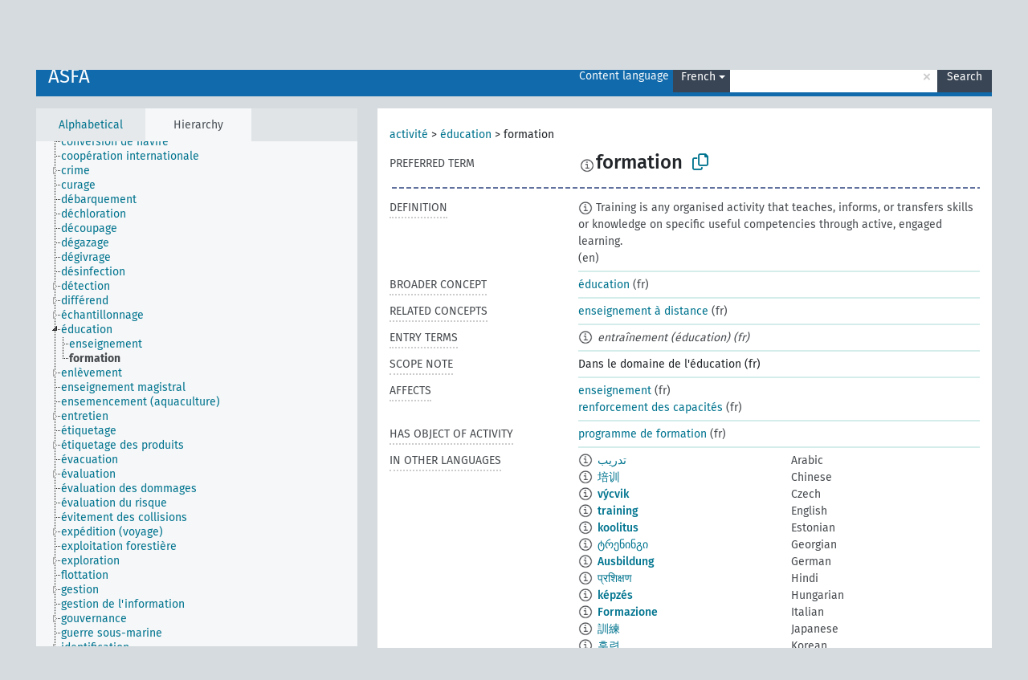

--- FILE ---
content_type: text/html; charset=UTF-8
request_url: https://agrovoc.fao.org/skosmosAsfa/asfa/en/page/?clang=fr&uri=http%3A%2F%2Faims.fao.org%2Faos%2Fagrovoc%2Fc_7861
body_size: 13722
content:
<!DOCTYPE html>
<html dir="ltr" lang="en" prefix="og: https://ogp.me/ns#">
<head>
<base href="https://agrovoc.fao.org/skosmosAsfa/">
<link rel="shortcut icon" href="favicon.ico">
<meta http-equiv="X-UA-Compatible" content="IE=Edge">
<meta http-equiv="Content-Type" content="text/html; charset=UTF-8">
<meta name="viewport" content="width=device-width, initial-scale=1.0">
<meta name="format-detection" content="telephone=no">
<meta name="generator" content="Skosmos 2.18">
<meta name="title" content="formation - Asfa - asfa">
<meta property="og:title" content="formation - Asfa - asfa">
<meta name="description" content="Concept formation in vocabulary ASFA">
<meta property="og:description" content="Concept formation in vocabulary ASFA">
<link rel="canonical" href="https://agrovoc.fao.org/skosmosAsfa/asfa/en/page/c_7861?clang=fr">
<meta property="og:url" content="https://agrovoc.fao.org/skosmosAsfa/asfa/en/page/c_7861?clang=fr">
<meta property="og:type" content="website">
<meta property="og:site_name" content="asfa">
<link href="vendor/twbs/bootstrap/dist/css/bootstrap.min.css" media="screen, print" rel="stylesheet" type="text/css">
<link href="vendor/vakata/jstree/dist/themes/default/style.min.css" media="screen, print" rel="stylesheet" type="text/css">
<link href="vendor/davidstutz/bootstrap-multiselect/dist/css/bootstrap-multiselect.min.css" media="screen, print" rel="stylesheet" type="text/css">
<link href="resource/css/fira.css" media="screen, print" rel="stylesheet" type="text/css">
<link href="resource/fontawesome/css/fontawesome.css" media="screen, print" rel="stylesheet" type="text/css">
<link href="resource/fontawesome/css/regular.css" media="screen, print" rel="stylesheet" type="text/css">
<link href="resource/fontawesome/css/solid.css" media="screen, print" rel="stylesheet" type="text/css">
<link href="resource/css/styles.css" media="screen, print" rel="stylesheet" type="text/css">
<link href="resource/css/fao.css" media="screen, print" rel="stylesheet" type="text/css">

<title>formation - Asfa - asfa</title>
</head>
<body class="vocab-asfa">
  <noscript>
    <strong>We're sorry but Skosmos doesn't work properly without JavaScript enabled. Please enable it to continue.</strong>
  </noscript>
  <a id="skiptocontent" href="asfa/en/page/?clang=fr&amp;uri=http%3A%2F%2Faims.fao.org%2Faos%2Fagrovoc%2Fc_7861#maincontent">Skip to main content</a>
  <div class="topbar-container topbar-white">
    <div class="topbar topbar-white">
      <div id="topbar-service-helper">
<a  class="service-en" href="en/?clang=fr"><h1 id="service-name">Skosmos</h1></a>
</div>
<div id="topbar-language-navigation">
<div id="language" class="dropdown"><span class="navigation-font">|</span>
  <span class="navigation-font">Interface language:</span>
  <button type="button" class="btn btn-default dropdown-toggle navigation-font" data-bs-toggle="dropdown">English<span class="caret"></span></button>
  <ul class="dropdown-menu dropdown-menu-end">
      <li><a class="dropdown-item" id="language-ar" class="versal" href="asfa/ar/page/?clang=fr&amp;uri=http%3A%2F%2Faims.fao.org%2Faos%2Fagrovoc%2Fc_7861"> العربية</a></li>
            <li><a class="dropdown-item" id="language-es" class="versal" href="asfa/es/page/?clang=fr&amp;uri=http%3A%2F%2Faims.fao.org%2Faos%2Fagrovoc%2Fc_7861"> español</a></li>
        <li><a class="dropdown-item" id="language-fr" class="versal" href="asfa/fr/page/?clang=fr&amp;uri=http%3A%2F%2Faims.fao.org%2Faos%2Fagrovoc%2Fc_7861"> français</a></li>
        <li><a class="dropdown-item" id="language-ru" class="versal" href="asfa/ru/page/?clang=fr&amp;uri=http%3A%2F%2Faims.fao.org%2Faos%2Fagrovoc%2Fc_7861"> русский</a></li>
        <li><a class="dropdown-item" id="language-zh" class="versal" href="asfa/zh/page/?clang=fr&amp;uri=http%3A%2F%2Faims.fao.org%2Faos%2Fagrovoc%2Fc_7861"> 中文</a></li>
      </ul>
</div>
<div id="navigation">
         <a href="http://www.fao.org/agrovoc/" class="navigation-font"> AGROVOC </a>
     <a href="en/about?clang=fr" id="navi2" class="navigation-font">
  About  </a>
  <a href="asfa/en/feedback?clang=fr" id="navi3" class="navigation-font">
  Feedback  </a>
  <span class="skosmos-tooltip-wrapper skosmos-tooltip t-bottom" id="navi4" tabindex="0" data-title="Hover your cursor over the text with a dotted underline to see instructions about the property. &#xa; &#xa; For truncation search, please use the symbol * as in *animal or *patent*. For ends of search words, the search will be truncated automatically, even if the truncation symbol is not entered manually: thus, cat will yield the same results as cat*.">
    <span class="navigation-font">Help</span>
  </span>
</div>
</div>

<!-- top-bar ENDS HERE -->

    </div>
  </div>
    <div class="headerbar">
    <div class="header-row"><div class="headerbar-coloured"></div><div class="header-left">
  <h1><a href="asfa/en/?clang=fr">ASFA</a></h1>
</div>
<div class="header-float">
      <h2 class="sr-only">Search from vocabulary</h2>
    <div class="search-vocab-text"><p>Content language</p></div>
    <form class="navbar-form" role="search" name="text-search" action="asfa/en/search">
    <input style="display: none" name="clang" value="fr" id="lang-input">
    <div class="input-group">
      <div class="input-group-btn">
        <label class="sr-only" for="lang-dropdown-toggle">Content and search language</label>
        <button type="button" class="btn btn-default dropdown-toggle" data-bs-toggle="dropdown" aria-expanded="false" id="lang-dropdown-toggle">French<span class="caret"></span></button>
        <ul class="dropdown-menu" aria-labelledby="lang-dropdown-toggle">
                            <li><a class="dropdown-item" href="asfa/en/page/c_7861?clang=ar" class="lang-button" hreflang="ar">Arabic</a></li>
                    <li><a class="dropdown-item" href="asfa/en/page/c_7861?clang=be" class="lang-button" hreflang="be">Belarusian</a></li>
                    <li><a class="dropdown-item" href="asfa/en/page/c_7861?clang=my" class="lang-button" hreflang="my">Burmese</a></li>
                    <li><a class="dropdown-item" href="asfa/en/page/c_7861?clang=ca" class="lang-button" hreflang="ca">Catalan</a></li>
                    <li><a class="dropdown-item" href="asfa/en/page/c_7861?clang=zh" class="lang-button" hreflang="zh">Chinese</a></li>
                    <li><a class="dropdown-item" href="asfa/en/page/c_7861?clang=cs" class="lang-button" hreflang="cs">Czech</a></li>
                    <li><a class="dropdown-item" href="asfa/en/page/c_7861?clang=da" class="lang-button" hreflang="da">Danish</a></li>
                    <li><a class="dropdown-item" href="asfa/en/page/c_7861?clang=nl" class="lang-button" hreflang="nl">Dutch</a></li>
                    <li><a class="dropdown-item" href="asfa/en/page/c_7861" class="lang-button" hreflang="en">English</a></li>
                    <li><a class="dropdown-item" href="asfa/en/page/c_7861?clang=et" class="lang-button" hreflang="et">Estonian</a></li>
                    <li><a class="dropdown-item" href="asfa/en/page/c_7861?clang=fi" class="lang-button" hreflang="fi">Finnish</a></li>
                    <li><a class="dropdown-item" href="asfa/en/page/c_7861?clang=fr" class="lang-button" hreflang="fr">French</a></li>
                    <li><a class="dropdown-item" href="asfa/en/page/c_7861?clang=ka" class="lang-button" hreflang="ka">Georgian</a></li>
                    <li><a class="dropdown-item" href="asfa/en/page/c_7861?clang=de" class="lang-button" hreflang="de">German</a></li>
                    <li><a class="dropdown-item" href="asfa/en/page/c_7861?clang=el" class="lang-button" hreflang="el">Greek</a></li>
                    <li><a class="dropdown-item" href="asfa/en/page/c_7861?clang=hi" class="lang-button" hreflang="hi">Hindi</a></li>
                    <li><a class="dropdown-item" href="asfa/en/page/c_7861?clang=hu" class="lang-button" hreflang="hu">Hungarian</a></li>
                    <li><a class="dropdown-item" href="asfa/en/page/c_7861?clang=it" class="lang-button" hreflang="it">Italian</a></li>
                    <li><a class="dropdown-item" href="asfa/en/page/c_7861?clang=ja" class="lang-button" hreflang="ja">Japanese</a></li>
                    <li><a class="dropdown-item" href="asfa/en/page/c_7861?clang=km" class="lang-button" hreflang="km">Khmer</a></li>
                    <li><a class="dropdown-item" href="asfa/en/page/c_7861?clang=ko" class="lang-button" hreflang="ko">Korean</a></li>
                    <li><a class="dropdown-item" href="asfa/en/page/c_7861?clang=lo" class="lang-button" hreflang="lo">Lao</a></li>
                    <li><a class="dropdown-item" href="asfa/en/page/c_7861?clang=la" class="lang-button" hreflang="la">Latin</a></li>
                    <li><a class="dropdown-item" href="asfa/en/page/c_7861?clang=ms" class="lang-button" hreflang="ms">Malay</a></li>
                    <li><a class="dropdown-item" href="asfa/en/page/c_7861?clang=nb" class="lang-button" hreflang="nb">Norwegian Bokmål</a></li>
                    <li><a class="dropdown-item" href="asfa/en/page/c_7861?clang=nn" class="lang-button" hreflang="nn">Norwegian Nynorsk</a></li>
                    <li><a class="dropdown-item" href="asfa/en/page/c_7861?clang=fa" class="lang-button" hreflang="fa">Persian</a></li>
                    <li><a class="dropdown-item" href="asfa/en/page/c_7861?clang=pl" class="lang-button" hreflang="pl">Polish</a></li>
                    <li><a class="dropdown-item" href="asfa/en/page/c_7861?clang=pt" class="lang-button" hreflang="pt">Portuguese</a></li>
                    <li><a class="dropdown-item" href="asfa/en/page/c_7861?clang=pt-BR" class="lang-button" hreflang="pt-BR">Portuguese (Brazil)</a></li>
                    <li><a class="dropdown-item" href="asfa/en/page/c_7861?clang=ro" class="lang-button" hreflang="ro">Romanian</a></li>
                    <li><a class="dropdown-item" href="asfa/en/page/c_7861?clang=ru" class="lang-button" hreflang="ru">Russian</a></li>
                    <li><a class="dropdown-item" href="asfa/en/page/c_7861?clang=sr" class="lang-button" hreflang="sr">Serbian</a></li>
                    <li><a class="dropdown-item" href="asfa/en/page/c_7861?clang=sk" class="lang-button" hreflang="sk">Slovak</a></li>
                    <li><a class="dropdown-item" href="asfa/en/page/c_7861?clang=es" class="lang-button" hreflang="es">Spanish</a></li>
                    <li><a class="dropdown-item" href="asfa/en/page/c_7861?clang=sw" class="lang-button" hreflang="sw">Swahili</a></li>
                    <li><a class="dropdown-item" href="asfa/en/page/c_7861?clang=sv" class="lang-button" hreflang="sv">Swedish</a></li>
                    <li><a class="dropdown-item" href="asfa/en/page/c_7861?clang=te" class="lang-button" hreflang="te">Telugu</a></li>
                    <li><a class="dropdown-item" href="asfa/en/page/c_7861?clang=th" class="lang-button" hreflang="th">Thai</a></li>
                    <li><a class="dropdown-item" href="asfa/en/page/c_7861?clang=tr" class="lang-button" hreflang="tr">Turkish</a></li>
                    <li><a class="dropdown-item" href="asfa/en/page/c_7861?clang=uk" class="lang-button" hreflang="uk">Ukrainian</a></li>
                    <li><a class="dropdown-item" href="asfa/en/page/c_7861?clang=vi" class="lang-button" hreflang="vi">Vietnamese</a></li>
                            <li>
            <a class="dropdown-item" href="asfa/en/page/?uri=http://aims.fao.org/aos/agrovoc/c_7861&amp;clang=fr&amp;anylang=on"
              class="lang-button" id="lang-button-all">Any language</a>
            <input name="anylang" type="checkbox">
          </li>
        </ul>
      </div><!-- /btn-group -->
      <label class="sr-only" for="search-field">Enter search term</label>
      <input id="search-field" type="text" class="form-control" name="q" value="">
      <div class="input-group-btn">
        <label class="sr-only" for="search-all-button">Submit search</label>
        <button id="search-all-button" type="submit" class="btn btn-primary">Search</button>
      </div>
    </div>
      </form>
</div>
</div>  </div>
    <div class="main-container">
        <div id="sidebar">
          <div class="sidebar-buttons">
                <h2 class="sr-only">Sidebar listing: list and traverse vocabulary contents by a criterion</h2>
        <ul class="nav nav-tabs">
                                      <h3 class="sr-only">List vocabulary concepts alphabetically</h3>
                    <li id="alpha" class="nav-item"><a class="nav-link" href="asfa/en/index?clang=fr">Alphabetical</a></li>
                                                  <h3 class="sr-only">List vocabulary concepts hierarchically</h3>
                    <li id="hierarchy" class="nav-item">
            <a class="nav-link active" href="#" id="hier-trigger"
                        >Hierarchy            </a>
          </li>
                                                </ul>
      </div>
      
            <h4 class="sr-only">Listing vocabulary concepts alphabetically</h4>
            <div class="sidebar-grey  concept-hierarchy">
        <div id="alphabetical-menu">
                  </div>
              </div>
        </div>
    
            <main id="maincontent" tabindex="-1">
            <div class="content">
        <div id="content-top"></div>
                     <h2 class="sr-only">Concept information</h2>
            <div class="concept-info">
      <div class="concept-main">
              <div class="row">
                                      <div class="crumb-path">
                        <a class="propertyvalue bread-crumb" href="asfa/en/page/c_330834?clang=fr">activité</a><span class="bread-crumb"> > </span>
                                                <a class="propertyvalue bread-crumb" href="asfa/en/page/c_2488?clang=fr">éducation</a><span class="bread-crumb"> > </span>
                                                <span class="bread-crumb propertylabel-pink">formation</span>
                                                </div>
                          </div>
            <div class="row property prop-preflabel"><div class="property-label property-label-pref"><h3 class="versal">
                                      Preferred term
                      </h3></div><div class="property-value-column"><span class="reified-property-value xl-pref-label tooltip-html"><img src="resource/pics/about.png"><div class="reified-tooltip tooltip-html-content"><p><span class="tooltip-prop">Created</span>:
                <span class="versal">1981-01-21T00:00:00Z</span></p><p><span class="tooltip-prop">Last modified</span>:
                <span class="versal">2021-05-24T17:34:42Z</span></p><p><span class="tooltip-prop">Notation</span>:
                <span class="versal">7861</span></p></div></span><span class="prefLabel" id="pref-label">formation</span>
                &nbsp;
        <button type="button" data-bs-toggle="tooltip" data-bs-placement="button" title="Copy to clipboard" class="btn btn-default btn-xs copy-clipboard" for="#pref-label"><span class="fa-regular fa-copy"></span></button></div><div class="col-md-12"><div class="preflabel-spacer"></div></div></div>
                       <div class="row property prop-skos_definition">
          <div class="property-label">
            <h3 class="versal               property-click skosmos-tooltip-wrapper skosmos-tooltip t-top" data-title="A complete explanation of the intended meaning of a concept
              ">
                              Definition
                          </h3>
          </div>
          <div class="property-value-column"><div class="property-value-wrapper">
                <ul>
                     <li>
                                                                            <span class="versal reified-property-value tooltip-html">
                  <img alt="Information" src="resource/pics/about.png"> Training is any organised activity that teaches, informs, or transfers skills or knowledge on specific useful competencies through active, engaged learning.
                  <div class="reified-tooltip tooltip-html-content"><p><span class="tooltip-prop">Source</span>: <a href="https://open-science-training-handbook.gitbook.io/book/glossary">https://open-science-training-handbook.gitbook.io/book/glossary</a></p><p><span class="tooltip-prop">Created</span>: <a href="">7/9/21</a></p></div>
                </span>
                                                <span class="versal"> (en)</span>                                                      </li>
                </ul>
                </div></div></div>
                               <div class="row property prop-skos_broader">
          <div class="property-label">
            <h3 class="versal               property-click skosmos-tooltip-wrapper skosmos-tooltip t-top" data-title="Broader concept
              ">
                              Broader concept
                          </h3>
          </div>
          <div class="property-value-column"><div class="property-value-wrapper">
                <ul>
                     <li>
                                                                               <a href="asfa/en/page/c_2488?clang=fr"> éducation</a>
                                                <span class="versal"> (fr)</span>                                                      </li>
                </ul>
                </div></div></div>
                               <div class="row property prop-skos_related">
          <div class="property-label">
            <h3 class="versal               property-click skosmos-tooltip-wrapper skosmos-tooltip t-top" data-title="Concepts related to this concept.
              ">
                              Related concepts
                          </h3>
          </div>
          <div class="property-value-column"><div class="property-value-wrapper">
                <ul>
                     <li>
                                                                               <a href="asfa/en/page/c_37869?clang=fr"> enseignement à distance</a>
                                                <span class="versal"> (fr)</span>                                                      </li>
                </ul>
                </div></div></div>
                               <div class="row property prop-skos_altLabel">
          <div class="property-label">
            <h3 class="versal               property-click skosmos-tooltip-wrapper skosmos-tooltip t-top" data-title="Alternative terms for the concept.
              ">
                              Entry terms
                          </h3>
          </div>
          <div class="property-value-column"><div class="property-value-wrapper">
                <ul>
                     <li>
                                                                 <span class="reified-property-value xl-label tooltip-html">
                    <img alt="Information" src="resource/pics/about.png">
                    <div class="reified-tooltip tooltip-html-content">
                                          <p><span class="tooltip-prop">Created</span>:
                        <span class="versal">1998-12-15T00:00:00Z</span>
                      </p>
                                          <p><span class="tooltip-prop">Last modified</span>:
                        <span class="versal">2021-05-24T17:34:42Z</span>
                      </p>
                                          <p><span class="tooltip-prop">Notation</span>:
                        <span class="versal">21821</span>
                      </p>
                                        </div>
                  </span>
                                    <span class="replaced">entraînement (éducation) (fr)</span>
                                      </li>
                </ul>
                </div></div></div>
                               <div class="row property prop-skos_scopeNote">
          <div class="property-label">
            <h3 class="versal               property-click skosmos-tooltip-wrapper skosmos-tooltip t-top" data-title="Notes about the usage and scope of the concept.
              ">
                              Scope note
                          </h3>
          </div>
          <div class="property-value-column"><div class="property-value-wrapper">
                <ul>
                     <li>
                                                                 <span>Dans le domaine de l&#039;éducation (fr)</span>
                                      </li>
                </ul>
                </div></div></div>
                               <div class="row property prop-http___aims_fao_org_aos_agrontology_affects">
          <div class="property-label">
            <h3 class="versal               property-click skosmos-tooltip-wrapper skosmos-tooltip t-top" data-title="X &lt;affects&gt; Y. Action of agent X changes the state or location of Y. E.g. &quot;water depletion&quot; &lt;affects&gt; &quot;groundwater table&quot;, &quot;mechanical damage&quot; &lt;affects&gt; “transporting quality”. Do not use for diseases or disorders; for those, use &lt;afflicts/is afflicted by&gt;. 
              ">
                              Affects
                          </h3>
          </div>
          <div class="property-value-column"><div class="property-value-wrapper">
                <ul>
                     <li>
                                                                               <a href="asfa/en/page/c_7638?clang=fr"> enseignement</a>
                                                <span class="versal"> (fr)</span>                                                      </li>
                     <li>
                                                                               <a href="asfa/en/page/c_37836?clang=fr"> renforcement des capacités</a>
                                                <span class="versal"> (fr)</span>                                                      </li>
                </ul>
                </div></div></div>
                               <div class="row property prop-http___aims_fao_org_aos_agrontology_hasObjectOfActivity">
          <div class="property-label">
            <h3 class="versal               property-click skosmos-tooltip-wrapper skosmos-tooltip t-top" data-title="X &lt;has object of activity&gt; Y. Activity X focuses on Y. E.g. “shearing” &lt;has object of activity&gt; “wool”, “ratification” &lt;has object of activity&gt; “treaties”.

              ">
                              Has object of activity
                          </h3>
          </div>
          <div class="property-value-column"><div class="property-value-wrapper">
                <ul>
                     <li>
                                                                               <a href="asfa/en/page/c_24094?clang=fr"> programme de formation</a>
                                                <span class="versal"> (fr)</span>                                                      </li>
                </ul>
                </div></div></div>
                                <div class="row property prop-other-languages">
        <div class="property-label"><h3 class="versal property-click skosmos-tooltip-wrapper skosmos-tooltip t-top" data-title="Terms for the concept in other languages." >In other languages</h3></div>
        <div class="property-value-column">
          <div class="property-value-wrapper">
            <ul>
                                          <li class="row other-languages first-of-language">
                <div class="col-6 versal versal-pref">
                                    <span class="reified-property-value xl-label tooltip-html">
                    <img alt="Information" src="resource/pics/about.png">
                    <div class="reified-tooltip tooltip-html-content">
                                                              <p><span class="tooltip-prop">Created</span>:
                        <span class="versal">2002-12-12T00:00:00Z</span>
                      </p>
                                                                                  <p><span class="tooltip-prop">Notation</span>:
                        <span class="versal">7861</span>
                      </p>
                                                            </div>
                  </span>
                                                      <a href='asfa/en/page/c_7861?clang=ar' hreflang='ar'>تدريب</a>
                                  </div>
                <div class="col-6 versal"><p>Arabic</p></div>
              </li>
                                                        <li class="row other-languages first-of-language">
                <div class="col-6 versal versal-pref">
                                    <span class="reified-property-value xl-label tooltip-html">
                    <img alt="Information" src="resource/pics/about.png">
                    <div class="reified-tooltip tooltip-html-content">
                                                              <p><span class="tooltip-prop">Created</span>:
                        <span class="versal">2002-12-12T00:00:00Z</span>
                      </p>
                                                                                  <p><span class="tooltip-prop">Notation</span>:
                        <span class="versal">7861</span>
                      </p>
                                                            </div>
                  </span>
                                                      <a href='asfa/en/page/c_7861?clang=zh' hreflang='zh'>培训</a>
                                  </div>
                <div class="col-6 versal"><p>Chinese</p></div>
              </li>
                                                        <li class="row other-languages first-of-language">
                <div class="col-6 versal versal-pref">
                                    <span class="reified-property-value xl-label tooltip-html">
                    <img alt="Information" src="resource/pics/about.png">
                    <div class="reified-tooltip tooltip-html-content">
                                                              <p><span class="tooltip-prop">Created</span>:
                        <span class="versal">2003-03-27T00:00:00Z</span>
                      </p>
                                                                                  <p><span class="tooltip-prop">Notation</span>:
                        <span class="versal">7861</span>
                      </p>
                                                            </div>
                  </span>
                                                      <a href='asfa/en/page/c_7861?clang=cs' hreflang='cs'>výcvik</a>
                                  </div>
                <div class="col-6 versal"><p>Czech</p></div>
              </li>
                                                        <li class="row other-languages first-of-language">
                <div class="col-6 versal versal-pref">
                                    <span class="reified-property-value xl-label tooltip-html">
                    <img alt="Information" src="resource/pics/about.png">
                    <div class="reified-tooltip tooltip-html-content">
                                                              <p><span class="tooltip-prop">Created</span>:
                        <span class="versal">1981-01-09T00:00:00Z</span>
                      </p>
                                                                                  <p><span class="tooltip-prop">Notation</span>:
                        <span class="versal">7861</span>
                      </p>
                                                            </div>
                  </span>
                                                      <a href='asfa/en/page/c_7861' hreflang='en'>training</a>
                                  </div>
                <div class="col-6 versal"><p>English</p></div>
              </li>
                                                        <li class="row other-languages first-of-language">
                <div class="col-6 versal versal-pref">
                                    <span class="reified-property-value xl-label tooltip-html">
                    <img alt="Information" src="resource/pics/about.png">
                    <div class="reified-tooltip tooltip-html-content">
                                                              <p><span class="tooltip-prop">Created</span>:
                        <span class="versal">2020-04-21T12:08:24.291+02:00</span>
                      </p>
                                                            </div>
                  </span>
                                                      <a href='asfa/en/page/c_7861?clang=et' hreflang='et'>koolitus</a>
                                  </div>
                <div class="col-6 versal"><p>Estonian</p></div>
              </li>
                                                        <li class="row other-languages first-of-language">
                <div class="col-6 versal versal-pref">
                                    <span class="reified-property-value xl-label tooltip-html">
                    <img alt="Information" src="resource/pics/about.png">
                    <div class="reified-tooltip tooltip-html-content">
                                                              <p><span class="tooltip-prop">Created</span>:
                        <span class="versal">2019-09-25T12:13:17.231+02:00</span>
                      </p>
                                                            </div>
                  </span>
                                                      <a href='asfa/en/page/c_7861?clang=ka' hreflang='ka'>ტრენინგი</a>
                                  </div>
                <div class="col-6 versal"><p>Georgian</p></div>
              </li>
                                                        <li class="row other-languages first-of-language">
                <div class="col-6 versal versal-pref">
                                    <span class="reified-property-value xl-label tooltip-html">
                    <img alt="Information" src="resource/pics/about.png">
                    <div class="reified-tooltip tooltip-html-content">
                                                              <p><span class="tooltip-prop">Created</span>:
                        <span class="versal">1996-12-24T00:00:00Z</span>
                      </p>
                                                                                  <p><span class="tooltip-prop">Notation</span>:
                        <span class="versal">7861</span>
                      </p>
                                                            </div>
                  </span>
                                                      <a href='asfa/en/page/c_7861?clang=de' hreflang='de'>Ausbildung</a>
                                  </div>
                <div class="col-6 versal"><p>German</p></div>
              </li>
                                                        <li class="row other-languages first-of-language">
                <div class="col-6 versal versal-pref">
                                    <span class="reified-property-value xl-label tooltip-html">
                    <img alt="Information" src="resource/pics/about.png">
                    <div class="reified-tooltip tooltip-html-content">
                                                              <p><span class="tooltip-prop">Created</span>:
                        <span class="versal">1981-01-09T00:00:00Z</span>
                      </p>
                                                                                  <p><span class="tooltip-prop">Notation</span>:
                        <span class="versal">7861</span>
                      </p>
                                                            </div>
                  </span>
                                                      <a href='asfa/en/page/c_7861?clang=hi' hreflang='hi'>प्रशिक्षण</a>
                                  </div>
                <div class="col-6 versal"><p>Hindi</p></div>
              </li>
                                                        <li class="row other-languages first-of-language">
                <div class="col-6 versal versal-pref">
                                    <span class="reified-property-value xl-label tooltip-html">
                    <img alt="Information" src="resource/pics/about.png">
                    <div class="reified-tooltip tooltip-html-content">
                                                              <p><span class="tooltip-prop">Created</span>:
                        <span class="versal">2006-12-06T00:00:00Z</span>
                      </p>
                                                                                  <p><span class="tooltip-prop">Notation</span>:
                        <span class="versal">7861</span>
                      </p>
                                                            </div>
                  </span>
                                                      <a href='asfa/en/page/c_7861?clang=hu' hreflang='hu'>képzés</a>
                                  </div>
                <div class="col-6 versal"><p>Hungarian</p></div>
              </li>
                                                        <li class="row other-languages first-of-language">
                <div class="col-6 versal versal-pref">
                                    <span class="reified-property-value xl-label tooltip-html">
                    <img alt="Information" src="resource/pics/about.png">
                    <div class="reified-tooltip tooltip-html-content">
                                                              <p><span class="tooltip-prop">Created</span>:
                        <span class="versal">2006-10-24T00:00:00Z</span>
                      </p>
                                                                                  <p><span class="tooltip-prop">Notation</span>:
                        <span class="versal">7861</span>
                      </p>
                                                            </div>
                  </span>
                                                      <a href='asfa/en/page/c_7861?clang=it' hreflang='it'>Formazione</a>
                                  </div>
                <div class="col-6 versal"><p>Italian</p></div>
              </li>
                                                        <li class="row other-languages first-of-language">
                <div class="col-6 versal versal-pref">
                                    <span class="reified-property-value xl-label tooltip-html">
                    <img alt="Information" src="resource/pics/about.png">
                    <div class="reified-tooltip tooltip-html-content">
                                                              <p><span class="tooltip-prop">Created</span>:
                        <span class="versal">2005-08-09T00:00:00Z</span>
                      </p>
                                                                                  <p><span class="tooltip-prop">Notation</span>:
                        <span class="versal">7861</span>
                      </p>
                                                            </div>
                  </span>
                                                      <a href='asfa/en/page/c_7861?clang=ja' hreflang='ja'>訓練</a>
                                  </div>
                <div class="col-6 versal"><p>Japanese</p></div>
              </li>
                                                        <li class="row other-languages first-of-language">
                <div class="col-6 versal versal-pref">
                                    <span class="reified-property-value xl-label tooltip-html">
                    <img alt="Information" src="resource/pics/about.png">
                    <div class="reified-tooltip tooltip-html-content">
                                                              <p><span class="tooltip-prop">Created</span>:
                        <span class="versal">2009-12-02T00:00:00Z</span>
                      </p>
                                                                                  <p><span class="tooltip-prop">Notation</span>:
                        <span class="versal">7861</span>
                      </p>
                                                            </div>
                  </span>
                                                      <a href='asfa/en/page/c_7861?clang=ko' hreflang='ko'>훈련</a>
                                  </div>
                <div class="col-6 versal"><p>Korean</p></div>
              </li>
                                                        <li class="row other-languages first-of-language">
                <div class="col-6 versal versal-pref">
                                    <span class="reified-property-value xl-label tooltip-html">
                    <img alt="Information" src="resource/pics/about.png">
                    <div class="reified-tooltip tooltip-html-content">
                                                              <p><span class="tooltip-prop">Created</span>:
                        <span class="versal">2005-12-16T00:00:00Z</span>
                      </p>
                                                                                  <p><span class="tooltip-prop">Notation</span>:
                        <span class="versal">7861</span>
                      </p>
                                                            </div>
                  </span>
                                                      <a href='asfa/en/page/c_7861?clang=lo' hreflang='lo'>ການຝຶກອົບຮົມ</a>
                                  </div>
                <div class="col-6 versal"><p>Lao</p></div>
              </li>
                                                        <li class="row other-languages first-of-language">
                <div class="col-6 versal versal-pref">
                                    <span class="reified-property-value xl-label tooltip-html">
                    <img alt="Information" src="resource/pics/about.png">
                    <div class="reified-tooltip tooltip-html-content">
                                                              <p><span class="tooltip-prop">Created</span>:
                        <span class="versal">2007-04-20T00:00:00Z</span>
                      </p>
                                                                                  <p><span class="tooltip-prop">Notation</span>:
                        <span class="versal">7861</span>
                      </p>
                                                            </div>
                  </span>
                                                      <a href='asfa/en/page/c_7861?clang=fa' hreflang='fa'>تربیت</a>
                                  </div>
                <div class="col-6 versal"><p>Persian</p></div>
              </li>
                                                        <li class="row other-languages first-of-language">
                <div class="col-6 versal versal-pref">
                                    <span class="reified-property-value xl-label tooltip-html">
                    <img alt="Information" src="resource/pics/about.png">
                    <div class="reified-tooltip tooltip-html-content">
                                                              <p><span class="tooltip-prop">Created</span>:
                        <span class="versal">2006-12-19T00:00:00Z</span>
                      </p>
                                                                                  <p><span class="tooltip-prop">Notation</span>:
                        <span class="versal">7861</span>
                      </p>
                                                            </div>
                  </span>
                                                      <a href='asfa/en/page/c_7861?clang=pl' hreflang='pl'>Szkolenie</a>
                                  </div>
                <div class="col-6 versal"><p>Polish</p></div>
              </li>
                                                        <li class="row other-languages first-of-language">
                <div class="col-6 versal versal-pref">
                                    <span class="reified-property-value xl-label tooltip-html">
                    <img alt="Information" src="resource/pics/about.png">
                    <div class="reified-tooltip tooltip-html-content">
                                                              <p><span class="tooltip-prop">Created</span>:
                        <span class="versal">1998-08-04T00:00:00Z</span>
                      </p>
                                                                                  <p><span class="tooltip-prop">Last modified</span>:
                        <span class="versal">2021-06-16T21:24:42Z</span>
                      </p>
                                                                                  <p><span class="tooltip-prop">Notation</span>:
                        <span class="versal">7861</span>
                      </p>
                                                            </div>
                  </span>
                                                      <a href='asfa/en/page/c_7861?clang=pt' hreflang='pt'>formação</a>
                                  </div>
                <div class="col-6 versal"><p>Portuguese</p></div>
              </li>
                                                        <li class="row other-languages first-of-language">
                <div class="col-6 versal versal-pref">
                                    <span class="reified-property-value xl-label tooltip-html">
                    <img alt="Information" src="resource/pics/about.png">
                    <div class="reified-tooltip tooltip-html-content">
                                                              <p><span class="tooltip-prop">Created</span>:
                        <span class="versal">2021-11-10T19:10:55</span>
                      </p>
                                                            </div>
                  </span>
                                                      <a href='asfa/en/page/c_7861?clang=pt-BR' hreflang='pt-BR'>capacitação</a>
                                  </div>
                <div class="col-6 versal"><p>Portuguese (Brazil)</p></div>
              </li>
                                                        <li class="row other-languages first-of-language">
                <div class="col-6 versal versal-pref">
                                    <span class="reified-property-value xl-label tooltip-html">
                    <img alt="Information" src="resource/pics/about.png">
                    <div class="reified-tooltip tooltip-html-content">
                                                              <p><span class="tooltip-prop">Created</span>:
                        <span class="versal">2009-02-05T00:00:00Z</span>
                      </p>
                                                                                  <p><span class="tooltip-prop">Notation</span>:
                        <span class="versal">7861</span>
                      </p>
                                                            </div>
                  </span>
                                                      <a href='asfa/en/page/c_7861?clang=ru' hreflang='ru'>обучение</a>
                                  </div>
                <div class="col-6 versal"><p>Russian</p></div>
              </li>
                                                        <li class="row other-languages first-of-language">
                <div class="col-6 versal versal-pref">
                                    <span class="reified-property-value xl-label tooltip-html">
                    <img alt="Information" src="resource/pics/about.png">
                    <div class="reified-tooltip tooltip-html-content">
                                                              <p><span class="tooltip-prop">Created</span>:
                        <span class="versal">2005-12-16T00:00:00Z</span>
                      </p>
                                                                                  <p><span class="tooltip-prop">Notation</span>:
                        <span class="versal">7861</span>
                      </p>
                                                            </div>
                  </span>
                                                      <a href='asfa/en/page/c_7861?clang=sk' hreflang='sk'>výcvik</a>
                                  </div>
                <div class="col-6 versal"><p>Slovak</p></div>
              </li>
                                                        <li class="row other-languages first-of-language">
                <div class="col-6 versal versal-pref">
                                    <span class="reified-property-value xl-label tooltip-html">
                    <img alt="Information" src="resource/pics/about.png">
                    <div class="reified-tooltip tooltip-html-content">
                                                              <p><span class="tooltip-prop">Created</span>:
                        <span class="versal">1981-01-23T00:00:00Z</span>
                      </p>
                                                                                  <p><span class="tooltip-prop">Notation</span>:
                        <span class="versal">7861</span>
                      </p>
                                                            </div>
                  </span>
                                                      <a href='asfa/en/page/c_7861?clang=es' hreflang='es'>Capacitación</a>
                                  </div>
                <div class="col-6 versal"><p>Spanish</p></div>
              </li>
                            <li class="row other-languages">
                <div class="col-6 versal replaced">
                                    <span class="reified-property-value xl-label tooltip-html">
                    <img alt="Information" src="resource/pics/about.png">
                    <div class="reified-tooltip tooltip-html-content">
                                                              <p><span class="tooltip-prop">Created</span>:
                        <span class="versal">1987-04-13T00:00:00Z</span>
                      </p>
                                                                                  <p><span class="tooltip-prop">Notation</span>:
                        <span class="versal">20215</span>
                      </p>
                                                            </div>
                  </span>
                                    Adiestramiento
                                  </div>
                <div class="col-6 versal"></div>
              </li>
                            <li class="row other-languages">
                <div class="col-6 versal replaced">
                                    <span class="reified-property-value xl-label tooltip-html">
                    <img alt="Information" src="resource/pics/about.png">
                    <div class="reified-tooltip tooltip-html-content">
                                                              <p><span class="tooltip-prop">Created</span>:
                        <span class="versal">1987-04-13T00:00:00Z</span>
                      </p>
                                                                                  <p><span class="tooltip-prop">Notation</span>:
                        <span class="versal">21821</span>
                      </p>
                                                            </div>
                  </span>
                                    Entrenamiento (educación)
                                  </div>
                <div class="col-6 versal"></div>
              </li>
                                                        <li class="row other-languages first-of-language">
                <div class="col-6 versal versal-pref">
                                    <span class="reified-property-value xl-label tooltip-html">
                    <img alt="Information" src="resource/pics/about.png">
                    <div class="reified-tooltip tooltip-html-content">
                                                              <p><span class="tooltip-prop">Created</span>:
                        <span class="versal">2022-01-13T11:40:53</span>
                      </p>
                                                            </div>
                  </span>
                                                      <a href='asfa/en/page/c_7861?clang=sw' hreflang='sw'>mafunzo</a>
                                  </div>
                <div class="col-6 versal"><p>Swahili</p></div>
              </li>
                                                        <li class="row other-languages first-of-language">
                <div class="col-6 versal versal-pref">
                                    <span class="reified-property-value xl-label tooltip-html">
                    <img alt="Information" src="resource/pics/about.png">
                    <div class="reified-tooltip tooltip-html-content">
                                                              <p><span class="tooltip-prop">Created</span>:
                        <span class="versal">2012-02-03T17:01:58Z</span>
                      </p>
                                                                                  <p><span class="tooltip-prop">Last modified</span>:
                        <span class="versal">2012-02-03T17:01:58Z</span>
                      </p>
                                                                                  <p><span class="tooltip-prop">Notation</span>:
                        <span class="versal">7861</span>
                      </p>
                                                            </div>
                  </span>
                                                      <a href='asfa/en/page/c_7861?clang=te' hreflang='te'>శిక్షణ</a>
                                  </div>
                <div class="col-6 versal"><p>Telugu</p></div>
              </li>
                                                        <li class="row other-languages first-of-language">
                <div class="col-6 versal versal-pref">
                                    <span class="reified-property-value xl-label tooltip-html">
                    <img alt="Information" src="resource/pics/about.png">
                    <div class="reified-tooltip tooltip-html-content">
                                                              <p><span class="tooltip-prop">Created</span>:
                        <span class="versal">2005-08-19T00:00:00Z</span>
                      </p>
                                                                                  <p><span class="tooltip-prop">Notation</span>:
                        <span class="versal">7861</span>
                      </p>
                                                            </div>
                  </span>
                                                      <a href='asfa/en/page/c_7861?clang=th' hreflang='th'>การฝึกอบรม</a>
                                  </div>
                <div class="col-6 versal"><p>Thai</p></div>
              </li>
                                                        <li class="row other-languages first-of-language">
                <div class="col-6 versal versal-pref">
                                    <span class="reified-property-value xl-label tooltip-html">
                    <img alt="Information" src="resource/pics/about.png">
                    <div class="reified-tooltip tooltip-html-content">
                                                              <p><span class="tooltip-prop">Created</span>:
                        <span class="versal">2011-11-20T20:26:13Z</span>
                      </p>
                                                                                  <p><span class="tooltip-prop">Last modified</span>:
                        <span class="versal">2014-07-03T19:09:31Z</span>
                      </p>
                                                                                  <p><span class="tooltip-prop">Notation</span>:
                        <span class="versal">7861</span>
                      </p>
                                                            </div>
                  </span>
                                                      <a href='asfa/en/page/c_7861?clang=tr' hreflang='tr'>yetiştirim (eğitim)</a>
                                  </div>
                <div class="col-6 versal"><p>Turkish</p></div>
              </li>
                            <li class="row other-languages">
                <div class="col-6 versal replaced">
                                    <span class="reified-property-value xl-label tooltip-html">
                    <img alt="Information" src="resource/pics/about.png">
                    <div class="reified-tooltip tooltip-html-content">
                                                              <p><span class="tooltip-prop">Created</span>:
                        <span class="versal">2011-11-20T20:26:14Z</span>
                      </p>
                                                                                  <p><span class="tooltip-prop">Last modified</span>:
                        <span class="versal">2014-07-03T19:09:13Z</span>
                      </p>
                                                                                  <p><span class="tooltip-prop">Notation</span>:
                        <span class="versal">1339129849715</span>
                      </p>
                                                            </div>
                  </span>
                                    talim
                                  </div>
                <div class="col-6 versal"></div>
              </li>
                            <li class="row other-languages">
                <div class="col-6 versal replaced">
                                    <span class="reified-property-value xl-label tooltip-html">
                    <img alt="Information" src="resource/pics/about.png">
                    <div class="reified-tooltip tooltip-html-content">
                                                              <p><span class="tooltip-prop">Created</span>:
                        <span class="versal">2011-11-20T20:26:14Z</span>
                      </p>
                                                                                  <p><span class="tooltip-prop">Last modified</span>:
                        <span class="versal">2014-07-03T19:09:10Z</span>
                      </p>
                                                                                  <p><span class="tooltip-prop">Notation</span>:
                        <span class="versal">1339129849731</span>
                      </p>
                                                            </div>
                  </span>
                                    yetiştirme (mesleki)
                                  </div>
                <div class="col-6 versal"></div>
              </li>
                                        </ul>
          </div>
        </div>
      </div>
              <div class="row property prop-uri">
            <div class="property-label"><h3 class="versal">URI</h3></div>
            <div class="property-value-column">
                <div class="property-value-wrapper">
                    <span class="versal uri-input-box" id="uri-input-box">http://aims.fao.org/aos/agrovoc/c_7861</span>
                    <button type="button" data-bs-toggle="tooltip" data-bs-placement="button" title="Copy to clipboard" class="btn btn-default btn-xs copy-clipboard" for="#uri-input-box">
                      <span class="fa-regular fa-copy"></span>
                    </button>
                </div>
            </div>
        </div>
        <div class="row">
            <div class="property-label"><h3 class="versal">Download this concept:</h3></div>
            <div class="property-value-column">
<span class="versal concept-download-links"><a href="rest/v1/asfa/data?uri=http%3A%2F%2Faims.fao.org%2Faos%2Fagrovoc%2Fc_7861&amp;format=application/rdf%2Bxml">RDF/XML</a>
          <a href="rest/v1/asfa/data?uri=http%3A%2F%2Faims.fao.org%2Faos%2Fagrovoc%2Fc_7861&amp;format=text/turtle">
            TURTLE</a>
          <a href="rest/v1/asfa/data?uri=http%3A%2F%2Faims.fao.org%2Faos%2Fagrovoc%2Fc_7861&amp;format=application/ld%2Bjson">JSON-LD</a>
        </span><span class="versal date-info">Created 2/3/12, last modified 1/13/22</span>            </div>
        </div>
      </div>
      <!-- appendix / concept mapping properties -->
      <div
          class="concept-appendix hidden"
          data-concept-uri="http://aims.fao.org/aos/agrovoc/c_7861"
          data-concept-type="skos:Concept"
          >
      </div>
    </div>
    
  

<template id="property-mappings-template">
    {{#each properties}}
    <div class="row{{#ifDeprecated concept.type 'skosext:DeprecatedConcept'}} deprecated{{/ifDeprecated}} property prop-{{ id }}">
        <div class="property-label"><h3 class="versal{{#ifNotInDescription type description}} property-click skosmos-tooltip-wrapper skosmos-tooltip t-top" data-title="{{ description }}{{/ifNotInDescription}}">{{label}}</h3></div>
        <div class="property-value-column">
            {{#each values }} {{! loop through ConceptPropertyValue objects }}
            {{#if prefLabel }}
            <div class="row">
                <div class="col-5">
                    <a class="versal" href="{{hrefLink}}">{{#if notation }}<span class="versal">{{ notation }} </span>{{/if}}{{ prefLabel }}</a>
                    {{#ifDifferentLabelLang lang }}<span class="propertyvalue"> ({{ lang }})</span>{{/ifDifferentLabelLang}}
                </div>
                {{#if vocabName }}
                    <span class="appendix-vocab-label col-7">{{ vocabName }}</span>
                {{/if}}
            </div>
            {{/if}}
            {{/each}}
        </div>
    </div>
    {{/each}}
</template>

        <div id="content-bottom"></div>
      </div>
    </main>
            <footer id="footer"></footer>
  </div>
  <script>
<!-- translations needed in javascript -->
var noResultsTranslation = "No results";
var loading_text = "Loading more items";
var loading_failed_text = "Error: Loading more items failed!";
var loading_retry_text = "Retry";
var jstree_loading = "Loading ...";
var results_disp = "All %d results displayed";
var all_vocabs  = "from all";
var n_selected = "selected";
var missing_value = "Value is required and can not be empty";
var expand_paths = "show all # paths";
var expand_propvals = "show all # values";
var hiertrans = "Hierarchy";
var depr_trans = "Deprecated concept";
var sr_only_translations = {
  hierarchy_listing: "Hierarchical listing of vocabulary concepts",
  groups_listing: "Hierarchical listing of vocabulary concepts and groupings",
};

<!-- variables passed through to javascript -->
var lang = "en";
var content_lang = "fr";
var vocab = "asfa";
var uri = "http://aims.fao.org/aos/agrovoc/c_7861";
var prefLabels = [{"lang": "fr","label": "formation"}];
var uriSpace = "http://aims.fao.org/aos/agrovoc/";
var showNotation = true;
var sortByNotation = null;
var languageOrder = ["fr","en","ar","be","my","ca","zh","cs","da","nl","et","fi","ka","de","el","hi","hu","it","ja","km","ko","lo","la","ms","nb","nn","fa","pl","pt","pt-BR","ro","ru","sr","sk","es","sw","sv","te","th","tr","uk","vi"];
var vocShortName = "Asfa";
var explicitLangCodes = true;
var pluginParameters = [];
</script>

<script type="application/ld+json">
{"@context":{"skos":"http://www.w3.org/2004/02/skos/core#","isothes":"http://purl.org/iso25964/skos-thes#","rdfs":"http://www.w3.org/2000/01/rdf-schema#","owl":"http://www.w3.org/2002/07/owl#","dct":"http://purl.org/dc/terms/","dc11":"http://purl.org/dc/elements/1.1/","uri":"@id","type":"@type","lang":"@language","value":"@value","graph":"@graph","label":"rdfs:label","prefLabel":"skos:prefLabel","altLabel":"skos:altLabel","hiddenLabel":"skos:hiddenLabel","broader":"skos:broader","narrower":"skos:narrower","related":"skos:related","inScheme":"skos:inScheme","schema":"http://schema.org/","wd":"http://www.wikidata.org/entity/","wdt":"http://www.wikidata.org/prop/direct/","asfa":"http://aims.fao.org/aos/agrovoc/"},"graph":[{"uri":"http://aims.fao.org/aos/agrontology#affects","rdfs:comment":[{"lang":"ar","value":"س <يؤثر على> ع. أي إجراء من العامل س يؤدي إلى تغيير حالة أو موقع ع\nعلى سبيل المثال: \"نضوب المياه\" <يؤثر على> \"منسوب المياه الجوفية\"\n\"الضرر الميكانيكي\" <يؤثر على> \"جودة النقل\"\nلا تستخدم للأمراض أو الاضطرابات. لهؤلاء استخدم <afflicts / isAfflictedBy>."},{"lang":"zh","value":"X<影响> Y。媒介X的行为改变Y的状态或位置。例如：“水枯竭”<影响> “地下水位”，“机械损伤”<影响> “运输性能”。请勿用于疾病或病症；对于疾病和病症，使用<损害/受...损害>。"},{"lang":"ru","value":"X <влияет на> Y. Действие агента X изменяет состояние или местоположение Y. Например, \"истощение водных ресурсов\" <влияет на> \"уровень грунтовых вод\", \"механические повреждения\" <влияют на> \"пригодность к транспортировке\". Не используйте для болезней или расстройств; для них используйте <поражает/на ... негативно влияет болезнь .....>. "},{"lang":"en","value":"X <affects> Y. Action of agent X changes the state or location of Y. E.g. \"water depletion\" <affects> \"groundwater table\", \"mechanical damage\" <affects> “transporting quality”. Do not use for diseases or disorders; for those, use <afflicts/is afflicted by>. "},{"lang":"fr","value":"X <affecte> Y. L'agent X agit sur l'objet Y de telle sorte que Y change d'état ou de localisation. Par exemple, \"tarissement\" <affecte> \"nappe souterraine\",  \"dégât mécanique\" <affecte> \"aptitude au transport\". Ne l'utilisez pas pour des maladies ou des désordres : pour ceux-là, utilisez <afflige/est affligé par>."},{"lang":"es","value":"X <afecta> Y. La acción del agente X cambia el estado o la ubicación de Y. Ej. \"Agotamiento del agua\" <afecta> \"Capa freática\", \"Daño mecánico\" <afecta> \"Aptitud para el transporte\". No lo utilice para enfermedades o trastornos; para ellos, utilice <aflige/está afligido por>. "}],"label":[{"lang":"zh","value":"影响"},{"lang":"ar","value":"يؤثر"},{"lang":"ru","value":"влияет на"},{"lang":"en","value":"Affects"},{"lang":"fr","value":"Affecte"},{"lang":"es","value":"Afecta"}],"rdfs:subPropertyOf":{"uri":"http://aims.fao.org/aos/agrontology#causativeRelationship"}},{"uri":"http://aims.fao.org/aos/agrontology#hasObjectOfActivity","rdfs:comment":[{"lang":"ar","value":"س <له هدف النشاط> ع.  يركز النشاط س على ع. \nعلى سبيل المثال \"الجز\" <له هدف> \"الصوف\" ، \n\"التصديق\" <له هدف> \"المعاهدات\"."},{"lang":"zh","value":"X <有活动对象> Y。活动X关注对象Y。例如：“剪毛”<有活动对象>“羊毛”，“批准”<有活动对象>“条约”。"},{"lang":"ru","value":"X <имеет объект деятельности> Y. Действие X сосредоточено на Y. Например,  \"стрижка\" <имеет объект деятельности> \"шерсть\", \"ратификация\" <имеет объект деятельности> \"пакты\".\n"},{"lang":"es","value":"X <tiene objeto de la actividad> Y. El concepto X es el foco de la actividad Y.Ej. “Esquileo” <tiene objeto de la actividad> “Lana”, “Ratificación” <tiene objeto de la actividad> “Tratado”."},{"lang":"en","value":"X <has object of activity> Y. Activity X focuses on Y. E.g. “shearing” <has object of activity> “wool”, “ratification” <has object of activity> “treaties”.\n"},{"lang":"fr","value":"X <a objet d'activité> Y. Le concept X est au centre de l'activité Y. \"tonte\" <a objet d'activité> \"laine\", \"ratification\" <a objet d'activité> \"traité\"."}],"label":[{"lang":"zh","value":"有活动对象"},{"lang":"ar","value":"له هدف النشاط"},{"lang":"ru","value":"имеет объект деятельности"},{"lang":"es","value":"Tiene objeto de la actividad"},{"lang":"en","value":"Has object of activity"},{"lang":"fr","value":"A objet d'activité"}],"rdfs:subPropertyOf":{"uri":"http://aims.fao.org/aos/agrontology#processRelationship"}},{"uri":"asfa:c_24094","type":"skos:Concept","prefLabel":[{"lang":"be","value":"вучэбная праграма"},{"lang":"es","value":"Programa de capacitación"},{"lang":"sw","value":"programu za mafunzo"},{"lang":"sr","value":"програми учења"},{"lang":"uk","value":"навчальні програми"},{"lang":"te","value":"శిక్షణ కార్యక్రమాలు"},{"lang":"tr","value":"eğitim programı"},{"lang":"zh","value":"培训计划"},{"lang":"th","value":"แผนการฝึกอบรม"},{"lang":"sk","value":"výcvikové programy"},{"lang":"ar","value":"برامج تدريبية"},{"lang":"cs","value":"výcvikové programy"},{"lang":"de","value":"Ausbildungsprogramm"},{"lang":"en","value":"training programmes"},{"lang":"fa","value":"برنامه‌های آموزشی"},{"lang":"fr","value":"programme de formation"},{"lang":"hi","value":"प्रशिक्षण कार्यक्रम"},{"lang":"hu","value":"képzési program"},{"lang":"it","value":"Programmi di formazione"},{"lang":"ja","value":"研修プログラム"},{"lang":"ko","value":"훈련계획"},{"lang":"lo","value":"ແຜນການຝຶກອົບຮົມ"},{"lang":"pl","value":"Program szkoleń"},{"lang":"pt","value":"programa de treinamento"},{"lang":"ru","value":"учебные программы"}]},{"uri":"asfa:c_2488","type":"skos:Concept","narrower":{"uri":"asfa:c_7861"},"prefLabel":[{"lang":"be","value":"адукацыя"},{"lang":"da","value":"uddannelse"},{"lang":"sv","value":"utbildning"},{"lang":"nn","value":"utdanning"},{"lang":"sw","value":"elimu"},{"lang":"pt-BR","value":"educação"},{"lang":"nb","value":"utdanning"},{"lang":"ro","value":"educație"},{"lang":"ka","value":"განათლება"},{"lang":"uk","value":"освіта"},{"lang":"te","value":"విద్యా"},{"lang":"tr","value":"eğitim"},{"lang":"zh","value":"教育"},{"lang":"th","value":"การศึกษา"},{"lang":"sk","value":"vzdelávanie, vzdelanie"},{"lang":"ru","value":"образование"},{"lang":"pt","value":"educação"},{"lang":"ar","value":"تربية"},{"lang":"cs","value":"vzdělávání"},{"lang":"de","value":"Bildung"},{"lang":"en","value":"education"},{"lang":"es","value":"Educación"},{"lang":"fa","value":"آموزش"},{"lang":"fr","value":"éducation"},{"lang":"hi","value":"शिक्षा"},{"lang":"hu","value":"oktatás"},{"lang":"it","value":"Istruzione"},{"lang":"ja","value":"教育"},{"lang":"ko","value":"교육"},{"lang":"lo","value":"ການສຶກສາ"},{"lang":"pl","value":"Edukacja"}]},{"uri":"asfa:c_37836","type":"skos:Concept","prefLabel":[{"lang":"pt-BR","value":"desenvolvimento de capacidade"},{"lang":"ka","value":"პოტენციალის განვითარება"},{"lang":"nb","value":"kapasitetsutvikling"},{"lang":"zh","value":"能力发展"},{"lang":"ru","value":"развитие потенциала"},{"lang":"it","value":"Sviluppo di capacità"},{"lang":"ar","value":"تنمية القدرات"},{"lang":"sr","value":"повећање производних капацитета"},{"lang":"et","value":"suutlikkuse suurendamine"},{"lang":"sw","value":"kujenga uwezo"},{"lang":"uk","value":"розвиток потенціалу"},{"lang":"my","value":"စွမ်းရည်မြှင့်တင်ပေးခြင်း"},{"lang":"cs","value":"budování kapacit"},{"lang":"en","value":"capacity development"},{"lang":"es","value":"Desarrollo de capacidad"},{"lang":"fa","value":"ظرفیت‌سازی"},{"lang":"fr","value":"renforcement des capacités"},{"lang":"hi","value":"क्षमता निर्माण"},{"lang":"lo","value":"ການສ້າງຄວາມສາມາດ"},{"lang":"pl","value":"Zwiększanie kompetencji"},{"lang":"pt","value":"desenvolvimento das capacidades"},{"lang":"sk","value":"budovanie kapacít"},{"lang":"th","value":"การเสริมสร้างขีดความสามารถ"},{"lang":"tr","value":"kapasite oluşturma"},{"lang":"de","value":"Kapazitätsbildung"},{"lang":"km","value":"ការបង្កើនសមត្ថភាព"},{"lang":"vi","value":"xây dựng năng lực"}]},{"uri":"asfa:c_37869","type":"skos:Concept","prefLabel":[{"lang":"sw","value":"elimu ya umbali"},{"lang":"pt-BR","value":"educação à distância"},{"lang":"ka","value":"დისტანციური განათლება"},{"lang":"uk","value":"дистанційна освіта"},{"lang":"sv","value":"distansundervisning"},{"lang":"el","value":"διδασκαλία εξ αποστάσεως"},{"lang":"et","value":"kaugõpe"},{"lang":"fi","value":"etäopiskelu"},{"lang":"nl","value":"onderwijs op afstand"},{"lang":"hr","value":"učenje na daljinu"},{"lang":"ar","value":"تعليم عن بعد"},{"lang":"sq","value":"mësim në distancë"},{"lang":"da","value":"fjernundervisning"},{"lang":"nb","value":"fjernundervisning"},{"lang":"ro","value":"învățământ la distanță"},{"lang":"tr","value":"uzaktan eğitim"},{"lang":"de","value":"Fernstudium"},{"lang":"zh","value":"远程教育"},{"lang":"cs","value":"dálkové vzdělávání"},{"lang":"en","value":"distance education"},{"lang":"es","value":"Educación a distancia"},{"lang":"fa","value":"آموزش از راه دور"},{"lang":"fr","value":"enseignement à distance"},{"lang":"hi","value":"दूरस्थ शिक्षा"},{"lang":"it","value":"Formazione a distanza"},{"lang":"ko","value":"원격교육"},{"lang":"lo","value":"ການສຶກສາທາງໄກ"},{"lang":"pl","value":"Edukacja na odległość"},{"lang":"pt","value":"educação a distância"},{"lang":"ru","value":"система дистанционного обучения"},{"lang":"sk","value":"dištanèné vzdelávanie"},{"lang":"th","value":"การศึกษาทางไกล"}],"related":{"uri":"asfa:c_7861"}},{"uri":"asfa:c_7638","type":"skos:Concept","prefLabel":[{"lang":"ro","value":"predare"},{"lang":"sw","value":"kufundisha"},{"lang":"pt-BR","value":"ensino"},{"lang":"ka","value":"სწავლება"},{"lang":"te","value":"బోధన"},{"lang":"tr","value":"öğretim"},{"lang":"zh","value":"教学"},{"lang":"th","value":"การสอน"},{"lang":"sk","value":"učenie"},{"lang":"ru","value":"преподавание"},{"lang":"ar","value":"تدريس"},{"lang":"cs","value":"učení"},{"lang":"de","value":"Unterricht"},{"lang":"en","value":"teaching"},{"lang":"es","value":"Enseñanza"},{"lang":"fa","value":"تدریس"},{"lang":"fr","value":"enseignement"},{"lang":"hi","value":"पढ़ाना/सिखाना/शिक्षण"},{"lang":"hu","value":"tanítás"},{"lang":"it","value":"Insegnamento"},{"lang":"ja","value":"授業"},{"lang":"ko","value":"교수"},{"lang":"lo","value":"ການສອນ"},{"lang":"pl","value":"Nauczanie"},{"lang":"pt","value":"ensino"}]},{"uri":"asfa:c_7861","type":"skos:Concept","http://aims.fao.org/aos/agrontology#affects":[{"uri":"asfa:c_7638"},{"uri":"asfa:c_37836"}],"http://aims.fao.org/aos/agrontology#hasObjectOfActivity":{"uri":"asfa:c_24094"},"dct:created":{"type":"http://www.w3.org/2001/XMLSchema#dateTime","value":"2012-02-03T17:01:58Z"},"dct:modified":{"type":"http://www.w3.org/2001/XMLSchema#dateTime","value":"2022-01-13T11:40:53"},"altLabel":[{"lang":"tr","value":"talim"},{"lang":"tr","value":"yetiştirme (mesleki)"},{"lang":"fr","value":"entraînement (éducation)"},{"lang":"es","value":"Entrenamiento (educación)"},{"lang":"es","value":"Adiestramiento"}],"broader":{"uri":"asfa:c_2488"},"skos:closeMatch":[{"uri":"http://purl.org/bncf/tid/13950"},{"uri":"http://dbpedia.org/resource/Training"}],"skos:definition":{"uri":"asfa:xDef_31b7b353"},"skos:exactMatch":[{"uri":"https://data.gesis.org/thesoz/concept_10037045"},{"uri":"https://d-nb.info/gnd/4112628-2"},{"uri":"https://vocabularyserver.com/cnr/ml/earth/en/xml.php?skosTema=94000"},{"uri":"http://www.eionet.europa.eu/gemet/concept/8607"}],"inScheme":{"uri":"asfa:conceptScheme_7a97495f"},"prefLabel":[{"lang":"sw","value":"mafunzo"},{"lang":"pt-BR","value":"capacitação"},{"lang":"et","value":"koolitus"},{"lang":"ka","value":"ტრენინგი"},{"lang":"te","value":"శిక్షణ"},{"lang":"tr","value":"yetiştirim (eğitim)"},{"lang":"zh","value":"培训"},{"lang":"th","value":"การฝึกอบรม"},{"lang":"sk","value":"výcvik"},{"lang":"ru","value":"обучение"},{"lang":"pt","value":"formação"},{"lang":"ar","value":"تدريب"},{"lang":"cs","value":"výcvik"},{"lang":"de","value":"Ausbildung"},{"lang":"en","value":"training"},{"lang":"es","value":"Capacitación"},{"lang":"fa","value":"تربیت"},{"lang":"fr","value":"formation"},{"lang":"hi","value":"प्रशिक्षण"},{"lang":"hu","value":"képzés"},{"lang":"it","value":"Formazione"},{"lang":"ja","value":"訓練"},{"lang":"ko","value":"훈련"},{"lang":"lo","value":"ການຝຶກອົບຮົມ"},{"lang":"pl","value":"Szkolenie"}],"related":{"uri":"asfa:c_37869"},"skos:scopeNote":[{"lang":"tr","value":"Eğitimsel anlamda kullan\n"},{"lang":"th","value":"การฝึกอบรมทางการศึกษา"},{"lang":"pt","value":"No sentido educacional"},{"lang":"pl","value":"W sensie edukacyjnym"},{"lang":"lo","value":"ໃຊ້ໃນຄວາມໝາຍດ້ານການສຶກສາ"},{"lang":"it","value":"Da intendersi come insegnamento"},{"lang":"hu","value":"Nevelheto, értelemmel rendelekzo élolény esetén"},{"lang":"fr","value":"Dans le domaine de l'éducation"},{"lang":"fa","value":"با مفهوم آموزشی."},{"lang":"en","value":"In an educational sense"},{"lang":"de","value":"Im Bereich der Erziehung"}],"http://www.w3.org/2008/05/skos-xl#altLabel":[{"uri":"asfa:xl_tr_7861_1321791974178"},{"uri":"asfa:xl_tr_7861_1321791974050"},{"uri":"asfa:xl_fr_1299517262460"},{"uri":"asfa:xl_es_1299517262547"},{"uri":"asfa:xl_es_1299517262103"}],"http://www.w3.org/2008/05/skos-xl#prefLabel":[{"uri":"asfa:xl_sw_1cbbece3"},{"uri":"asfa:xl_pt-BR_702eb50e"},{"uri":"asfa:xl_et_3bdffe2f"},{"uri":"asfa:xl_ka_fca83638"},{"uri":"asfa:xl_te_7861_1328259718930"},{"uri":"asfa:xl_tr_7861_1321791973924"},{"uri":"asfa:xl_zh_1299517261952"},{"uri":"asfa:xl_th_1299517261901"},{"uri":"asfa:xl_sk_1299517261850"},{"uri":"asfa:xl_ru_1299517261808"},{"uri":"asfa:xl_pt_1299517261767"},{"uri":"asfa:xl_pl_1299517261726"},{"uri":"asfa:xl_lo_1299517261685"},{"uri":"asfa:xl_ko_1299517261275"},{"uri":"asfa:xl_ja_1299517261231"},{"uri":"asfa:xl_it_1299517261199"},{"uri":"asfa:xl_hu_1299517261167"},{"uri":"asfa:xl_hi_1299517261132"},{"uri":"asfa:xl_fr_1299517261101"},{"uri":"asfa:xl_fa_1299517261063"},{"uri":"asfa:xl_es_1299517261039"},{"uri":"asfa:xl_en_1299517261012"},{"uri":"asfa:xl_de_1299517260976"},{"uri":"asfa:xl_cs_1299517260948"},{"uri":"asfa:xl_ar_1299517260921"}]},{"uri":"asfa:c_d311c431","related":{"uri":"asfa:c_7861"}},{"uri":"asfa:conceptScheme_7a97495f","type":"skos:ConceptScheme","prefLabel":{"lang":"en","value":"ASFA"}},{"uri":"asfa:xDef_31b7b353","dct:created":{"type":"http://www.w3.org/2001/XMLSchema#dateTime","value":"2021-07-09T18:36:33"},"dct:source":{"uri":"https://open-science-training-handbook.gitbook.io/book/glossary"},"http://www.w3.org/1999/02/22-rdf-syntax-ns#value":{"lang":"en","value":"Training is any organised activity that teaches, informs, or transfers skills or knowledge on specific useful competencies through active, engaged learning."}},{"uri":"asfa:xl_ar_1299517260921","type":"http://www.w3.org/2008/05/skos-xl#Label","dct:created":{"type":"http://www.w3.org/2001/XMLSchema#dateTime","value":"2002-12-12T00:00:00Z"},"skos:notation":{"type":"asfa:AgrovocCode","value":"7861"},"http://www.w3.org/2008/05/skos-xl#literalForm":{"lang":"ar","value":"تدريب"}},{"uri":"asfa:xl_cs_1299517260948","type":"http://www.w3.org/2008/05/skos-xl#Label","dct:created":{"type":"http://www.w3.org/2001/XMLSchema#dateTime","value":"2003-03-27T00:00:00Z"},"skos:notation":{"type":"asfa:AgrovocCode","value":"7861"},"http://www.w3.org/2008/05/skos-xl#literalForm":{"lang":"cs","value":"výcvik"}},{"uri":"asfa:xl_de_1299517260976","type":"http://www.w3.org/2008/05/skos-xl#Label","dct:created":{"type":"http://www.w3.org/2001/XMLSchema#dateTime","value":"1996-12-24T00:00:00Z"},"skos:notation":{"type":"asfa:AgrovocCode","value":"7861"},"http://www.w3.org/2008/05/skos-xl#literalForm":{"lang":"de","value":"Ausbildung"}},{"uri":"asfa:xl_en_1299517261012","type":"http://www.w3.org/2008/05/skos-xl#Label","dct:created":{"type":"http://www.w3.org/2001/XMLSchema#dateTime","value":"1981-01-09T00:00:00Z"},"skos:notation":{"type":"asfa:AgrovocCode","value":"7861"},"http://www.w3.org/2008/05/skos-xl#literalForm":{"lang":"en","value":"training"}},{"uri":"asfa:xl_es_1299517261039","type":"http://www.w3.org/2008/05/skos-xl#Label","http://aims.fao.org/aos/agrontology#hasRelatedTerm":[{"uri":"asfa:xl_es_1299517262547"},{"uri":"asfa:xl_es_1299517262103"}],"dct:created":{"type":"http://www.w3.org/2001/XMLSchema#dateTime","value":"1981-01-23T00:00:00Z"},"skos:notation":{"type":"asfa:AgrovocCode","value":"7861"},"http://www.w3.org/2008/05/skos-xl#literalForm":{"lang":"es","value":"Capacitación"}},{"uri":"asfa:xl_es_1299517262103","type":"http://www.w3.org/2008/05/skos-xl#Label","http://aims.fao.org/aos/agrontology#hasRelatedTerm":{"uri":"asfa:xl_es_1299517261039"},"dct:created":{"type":"http://www.w3.org/2001/XMLSchema#dateTime","value":"1987-04-13T00:00:00Z"},"skos:notation":{"type":"asfa:AgrovocCode","value":"20215"},"http://www.w3.org/2008/05/skos-xl#literalForm":{"lang":"es","value":"Adiestramiento"}},{"uri":"asfa:xl_es_1299517262547","type":"http://www.w3.org/2008/05/skos-xl#Label","http://aims.fao.org/aos/agrontology#hasRelatedTerm":{"uri":"asfa:xl_es_1299517261039"},"dct:created":{"type":"http://www.w3.org/2001/XMLSchema#dateTime","value":"1987-04-13T00:00:00Z"},"skos:notation":{"type":"asfa:AgrovocCode","value":"21821"},"http://www.w3.org/2008/05/skos-xl#literalForm":{"lang":"es","value":"Entrenamiento (educación)"}},{"uri":"asfa:xl_et_3bdffe2f","type":"http://www.w3.org/2008/05/skos-xl#Label","dct:created":{"type":"http://www.w3.org/2001/XMLSchema#dateTime","value":"2020-04-21T12:08:24.291+02:00"},"http://www.w3.org/2008/05/skos-xl#literalForm":{"lang":"et","value":"koolitus"}},{"uri":"asfa:xl_fa_1299517261063","type":"http://www.w3.org/2008/05/skos-xl#Label","dct:created":{"type":"http://www.w3.org/2001/XMLSchema#dateTime","value":"2007-04-20T00:00:00Z"},"skos:notation":{"type":"asfa:AgrovocCode","value":"7861"},"http://www.w3.org/2008/05/skos-xl#literalForm":{"lang":"fa","value":"تربیت"}},{"uri":"asfa:xl_fr_1299517261101","type":"http://www.w3.org/2008/05/skos-xl#Label","http://aims.fao.org/aos/agrontology#hasRelatedTerm":{"uri":"asfa:xl_fr_1299517262460"},"dct:created":{"type":"http://www.w3.org/2001/XMLSchema#dateTime","value":"1981-01-21T00:00:00Z"},"dct:modified":{"type":"http://www.w3.org/2001/XMLSchema#dateTime","value":"2021-05-24T17:34:42Z"},"skos:notation":{"type":"asfa:AgrovocCode","value":"7861"},"http://www.w3.org/2008/05/skos-xl#literalForm":{"lang":"fr","value":"formation"}},{"uri":"asfa:xl_fr_1299517262460","type":"http://www.w3.org/2008/05/skos-xl#Label","http://aims.fao.org/aos/agrontology#hasRelatedTerm":{"uri":"asfa:xl_fr_1299517261101"},"dct:created":{"type":"http://www.w3.org/2001/XMLSchema#dateTime","value":"1998-12-15T00:00:00Z"},"dct:modified":{"type":"http://www.w3.org/2001/XMLSchema#dateTime","value":"2021-05-24T17:34:42Z"},"skos:notation":{"type":"asfa:AgrovocCode","value":"21821"},"http://www.w3.org/2008/05/skos-xl#literalForm":{"lang":"fr","value":"entraînement (éducation)"}},{"uri":"asfa:xl_hi_1299517261132","type":"http://www.w3.org/2008/05/skos-xl#Label","dct:created":{"type":"http://www.w3.org/2001/XMLSchema#dateTime","value":"1981-01-09T00:00:00Z"},"skos:notation":{"type":"asfa:AgrovocCode","value":"7861"},"http://www.w3.org/2008/05/skos-xl#literalForm":{"lang":"hi","value":"प्रशिक्षण"}},{"uri":"asfa:xl_hu_1299517261167","type":"http://www.w3.org/2008/05/skos-xl#Label","dct:created":{"type":"http://www.w3.org/2001/XMLSchema#dateTime","value":"2006-12-06T00:00:00Z"},"skos:notation":{"type":"asfa:AgrovocCode","value":"7861"},"http://www.w3.org/2008/05/skos-xl#literalForm":{"lang":"hu","value":"képzés"}},{"uri":"asfa:xl_it_1299517261199","type":"http://www.w3.org/2008/05/skos-xl#Label","dct:created":{"type":"http://www.w3.org/2001/XMLSchema#dateTime","value":"2006-10-24T00:00:00Z"},"skos:notation":{"type":"asfa:AgrovocCode","value":"7861"},"http://www.w3.org/2008/05/skos-xl#literalForm":{"lang":"it","value":"Formazione"}},{"uri":"asfa:xl_ja_1299517261231","type":"http://www.w3.org/2008/05/skos-xl#Label","dct:created":{"type":"http://www.w3.org/2001/XMLSchema#dateTime","value":"2005-08-09T00:00:00Z"},"skos:notation":{"type":"asfa:AgrovocCode","value":"7861"},"http://www.w3.org/2008/05/skos-xl#literalForm":{"lang":"ja","value":"訓練"}},{"uri":"asfa:xl_ka_fca83638","type":"http://www.w3.org/2008/05/skos-xl#Label","dct:created":{"type":"http://www.w3.org/2001/XMLSchema#dateTime","value":"2019-09-25T12:13:17.231+02:00"},"http://www.w3.org/2008/05/skos-xl#literalForm":{"lang":"ka","value":"ტრენინგი"}},{"uri":"asfa:xl_ko_1299517261275","type":"http://www.w3.org/2008/05/skos-xl#Label","dct:created":{"type":"http://www.w3.org/2001/XMLSchema#dateTime","value":"2009-12-02T00:00:00Z"},"skos:notation":{"type":"asfa:AgrovocCode","value":"7861"},"http://www.w3.org/2008/05/skos-xl#literalForm":{"lang":"ko","value":"훈련"}},{"uri":"asfa:xl_lo_1299517261685","type":"http://www.w3.org/2008/05/skos-xl#Label","dct:created":{"type":"http://www.w3.org/2001/XMLSchema#dateTime","value":"2005-12-16T00:00:00Z"},"skos:notation":{"type":"asfa:AgrovocCode","value":"7861"},"http://www.w3.org/2008/05/skos-xl#literalForm":{"lang":"lo","value":"ການຝຶກອົບຮົມ"}},{"uri":"asfa:xl_pl_1299517261726","type":"http://www.w3.org/2008/05/skos-xl#Label","dct:created":{"type":"http://www.w3.org/2001/XMLSchema#dateTime","value":"2006-12-19T00:00:00Z"},"skos:notation":{"type":"asfa:AgrovocCode","value":"7861"},"http://www.w3.org/2008/05/skos-xl#literalForm":{"lang":"pl","value":"Szkolenie"}},{"uri":"asfa:xl_pt-BR_702eb50e","type":"http://www.w3.org/2008/05/skos-xl#Label","dct:created":{"type":"http://www.w3.org/2001/XMLSchema#dateTime","value":"2021-11-10T19:10:55"},"http://www.w3.org/2008/05/skos-xl#literalForm":{"lang":"pt-BR","value":"capacitação"}},{"uri":"asfa:xl_pt_1299517261767","type":"http://www.w3.org/2008/05/skos-xl#Label","dct:created":{"type":"http://www.w3.org/2001/XMLSchema#dateTime","value":"1998-08-04T00:00:00Z"},"dct:modified":{"type":"http://www.w3.org/2001/XMLSchema#dateTime","value":"2021-06-16T21:24:42Z"},"skos:notation":{"type":"asfa:AgrovocCode","value":"7861"},"http://www.w3.org/2008/05/skos-xl#literalForm":{"lang":"pt","value":"formação"}},{"uri":"asfa:xl_ru_1299517261808","type":"http://www.w3.org/2008/05/skos-xl#Label","dct:created":{"type":"http://www.w3.org/2001/XMLSchema#dateTime","value":"2009-02-05T00:00:00Z"},"skos:notation":{"type":"asfa:AgrovocCode","value":"7861"},"http://www.w3.org/2008/05/skos-xl#literalForm":{"lang":"ru","value":"обучение"}},{"uri":"asfa:xl_sk_1299517261850","type":"http://www.w3.org/2008/05/skos-xl#Label","dct:created":{"type":"http://www.w3.org/2001/XMLSchema#dateTime","value":"2005-12-16T00:00:00Z"},"skos:notation":{"type":"asfa:AgrovocCode","value":"7861"},"http://www.w3.org/2008/05/skos-xl#literalForm":{"lang":"sk","value":"výcvik"}},{"uri":"asfa:xl_sw_1cbbece3","type":"http://www.w3.org/2008/05/skos-xl#Label","dct:created":{"type":"http://www.w3.org/2001/XMLSchema#dateTime","value":"2022-01-13T11:40:53"},"http://www.w3.org/2008/05/skos-xl#literalForm":{"lang":"sw","value":"mafunzo"}},{"uri":"asfa:xl_te_7861_1328259718930","type":"http://www.w3.org/2008/05/skos-xl#Label","dct:created":{"type":"http://www.w3.org/2001/XMLSchema#dateTime","value":"2012-02-03T17:01:58Z"},"dct:modified":{"type":"http://www.w3.org/2001/XMLSchema#dateTime","value":"2012-02-03T17:01:58Z"},"skos:notation":{"type":"asfa:AgrovocCode","value":"7861"},"http://www.w3.org/2008/05/skos-xl#literalForm":{"lang":"te","value":"శిక్షణ"}},{"uri":"asfa:xl_th_1299517261901","type":"http://www.w3.org/2008/05/skos-xl#Label","dct:created":{"type":"http://www.w3.org/2001/XMLSchema#dateTime","value":"2005-08-19T00:00:00Z"},"skos:notation":{"type":"asfa:AgrovocCode","value":"7861"},"http://www.w3.org/2008/05/skos-xl#literalForm":{"lang":"th","value":"การฝึกอบรม"}},{"uri":"asfa:xl_tr_7861_1321791973924","type":"http://www.w3.org/2008/05/skos-xl#Label","http://aims.fao.org/aos/agrontology#hasSynonym":[{"uri":"asfa:xl_tr_7861_1321791974178"},{"uri":"asfa:xl_tr_7861_1321791974050"}],"dct:created":{"type":"http://www.w3.org/2001/XMLSchema#dateTime","value":"2011-11-20T20:26:13Z"},"dct:modified":{"type":"http://www.w3.org/2001/XMLSchema#dateTime","value":"2014-07-03T19:09:31Z"},"skos:notation":{"type":"asfa:AgrovocCode","value":"7861"},"http://www.w3.org/2008/05/skos-xl#literalForm":{"lang":"tr","value":"yetiştirim (eğitim)"}},{"uri":"asfa:xl_tr_7861_1321791974050","type":"http://www.w3.org/2008/05/skos-xl#Label","http://aims.fao.org/aos/agrontology#hasSynonym":{"uri":"asfa:xl_tr_7861_1321791973924"},"dct:created":{"type":"http://www.w3.org/2001/XMLSchema#dateTime","value":"2011-11-20T20:26:14Z"},"dct:modified":{"type":"http://www.w3.org/2001/XMLSchema#dateTime","value":"2014-07-03T19:09:10Z"},"skos:notation":{"type":"asfa:AgrovocCode","value":"1339129849731"},"http://www.w3.org/2008/05/skos-xl#literalForm":{"lang":"tr","value":"yetiştirme (mesleki)"}},{"uri":"asfa:xl_tr_7861_1321791974178","type":"http://www.w3.org/2008/05/skos-xl#Label","http://aims.fao.org/aos/agrontology#hasSynonym":{"uri":"asfa:xl_tr_7861_1321791973924"},"dct:created":{"type":"http://www.w3.org/2001/XMLSchema#dateTime","value":"2011-11-20T20:26:14Z"},"dct:modified":{"type":"http://www.w3.org/2001/XMLSchema#dateTime","value":"2014-07-03T19:09:13Z"},"skos:notation":{"type":"asfa:AgrovocCode","value":"1339129849715"},"http://www.w3.org/2008/05/skos-xl#literalForm":{"lang":"tr","value":"talim"}},{"uri":"asfa:xl_zh_1299517261952","type":"http://www.w3.org/2008/05/skos-xl#Label","dct:created":{"type":"http://www.w3.org/2001/XMLSchema#dateTime","value":"2002-12-12T00:00:00Z"},"skos:notation":{"type":"asfa:AgrovocCode","value":"7861"},"http://www.w3.org/2008/05/skos-xl#literalForm":{"lang":"zh","value":"培训"}},{"uri":"skos:prefLabel","rdfs:comment":{"lang":"en","value":"A resource has no more than one value of skos:prefLabel per language tag."}}]}
</script>
<script src="vendor/components/jquery/jquery.min.js"></script>
<script src="vendor/components/handlebars.js/handlebars.min.js"></script>
<script src="vendor/vakata/jstree/dist/jstree.min.js"></script>
<script src="vendor/twitter/typeahead.js/dist/typeahead.bundle.min.js"></script>
<script src="vendor/davidstutz/bootstrap-multiselect/dist/js/bootstrap-multiselect.min.js"></script>
<script src="vendor/twbs/bootstrap/dist/js/bootstrap.bundle.js"></script>
<script src="vendor/etdsolutions/waypoints/jquery.waypoints.min.js"></script>
<script src="vendor/newerton/jquery-mousewheel/jquery.mousewheel.min.js"></script>
<script src="vendor/pamelafox/lscache/lscache.min.js"></script>
<script src="resource/js/config.js"></script>
<script src="resource/js/hierarchy.js"></script>
<script src="resource/js/groups.js"></script>
<script src="resource/js/scripts.js"></script>
<script src="resource/js/docready.js"></script>

    </body>
</html>
